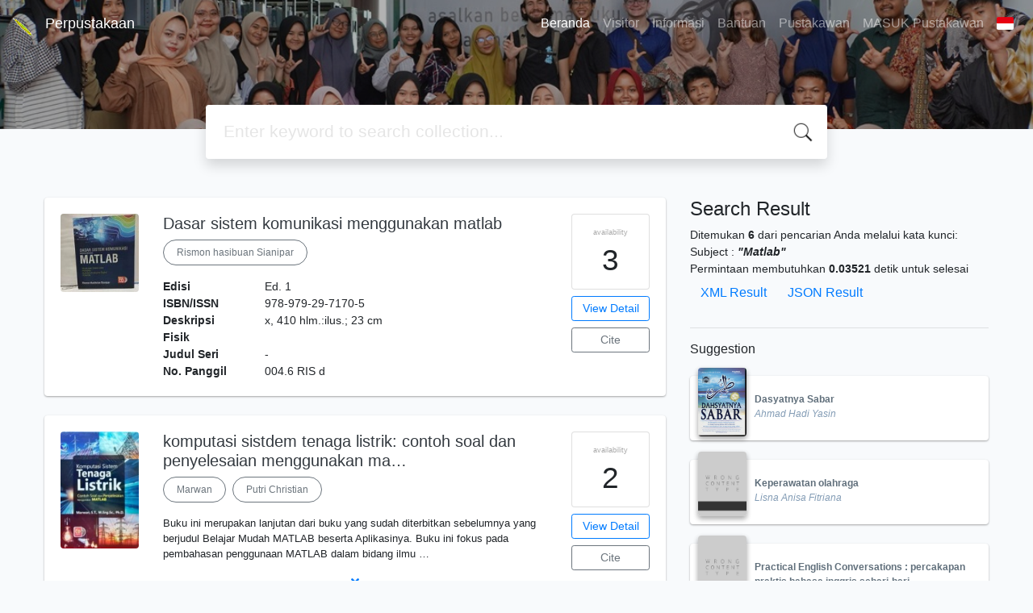

--- FILE ---
content_type: text/html; charset=UTF-8
request_url: https://lib.umri.ac.id/?subject=%22Matlab%22&search=Search
body_size: 6692
content:
<!--
# ===============================
# Classic SLiMS Template
# ===============================
# @Author: Waris Agung Widodo
# @Email:  ido.alit@gmail.com
# @Date:   2018-01-23T11:25:57+07:00
# @Last modified by:   Waris Agung Widodo
# @Last modified time: 2019-01-03T11:25:57+07:00
-->
<!DOCTYPE html>
<html>
<head>
    <meta charset="utf-8">
    <title>Universitas Muhammadiyah Riau | Perpustakaan</title>
    <meta name="viewport" content="width=device-width, initial-scale=1, shrink-to-fit=no">

    <meta http-equiv="X-UA-Compatible" content="IE=edge">
    <meta http-equiv="Content-Type" content="text/html; charset=utf-8"/>
    <meta http-equiv="Pragma" content="no-cache"/>
    <meta http-equiv="Cache-Control" content="no-store, no-cache, must-revalidate, post-check=0, pre-check=0"/>
    <meta http-equiv="Expires" content="Sat, 26 Jul 1997 05:00:00 GMT"/>

        <meta name="description" content="Universitas Muhammadiyah Riau | Perpustakaan">
      <meta name="keywords" content="Universitas Muhammadiyah Riau">
      <meta name="viewport" content="width=device-width, height=device-height, initial-scale=1">
    <meta name="generator" content="SLiMS 9 (Bulian)">
    <meta name="theme-color" content="#000">

    <meta property="og:locale" content="id_ID"/>
    <meta property="og:type" content="book"/>
    <meta property="og:title" content="Universitas Muhammadiyah Riau | Perpustakaan"/>
        <meta property="og:description" content="Universitas Muhammadiyah Riau"/>
      <meta property="og:url" content="//lib.umri.ac.id%2F%3Fsubject%3D%22Matlab%22%26search%3DSearch"/>
    <meta property="og:site_name" content="Perpustakaan"/>
        <meta property="og:image"
            content="//lib.umri.ac.id/template/default/img/logo.png"/>
  
    <meta name="twitter:card" content="summary">
    <meta name="twitter:url" content="//lib.umri.ac.id%2F%3Fsubject%3D%22Matlab%22%26search%3DSearch"/>
    <meta name="twitter:title" content="Universitas Muhammadiyah Riau | Perpustakaan"/>
        <meta property="twitter:image"
            content="//lib.umri.ac.id/template/default/img/logo.png"/>
      <!-- // load bootstrap style -->
    <link rel="stylesheet" href="template/umri9/assets/css/bootstrap.min.css">
    <!-- // font awesome -->
    <link rel="stylesheet" href="template/umri9/assets/plugin/font-awesome/css/fontawesome-all.min.css">
    <!-- Tailwind CSS -->
    <link rel="stylesheet" href="template/umri9/assets/css/tailwind.min.css">
    <!-- Vegas CSS -->
    <link rel="stylesheet" href="template/umri9/assets/plugin/vegas/vegas.min.css">
    <link href="/js/toastr/toastr.min.css?31082906" rel="stylesheet" type="text/css"/>
    <!-- SLiMS CSS -->
    <link rel="stylesheet" href="/js/colorbox/colorbox.css">
    <!-- // Flag css -->
    <link rel="stylesheet" href="template/umri9/assets/css/flag-icon.min.css">
    <!-- // my custom style -->
    <link rel="stylesheet" href="template/umri9/assets/css/style.css?v=20260130-082906">

    <link rel="shortcut icon" href="webicon.ico" type="image/x-icon"/>

    <!-- // load vue js -->
    <script src="template/umri9/assets/js/vue.min.js"></script>
    <!-- // load jquery library -->
    <script src="template/umri9/assets/js/jquery.min.js"></script>
    <!-- // load popper javascript -->
    <script src="template/umri9/assets/js/popper.min.js"></script>
    <!-- // load bootstrap javascript -->
    <script src="template/umri9/assets/js/bootstrap.min.js"></script>
    <!-- // load vegas javascript -->
    <script src="template/umri9/assets/plugin/vegas/vegas.min.js"></script>
    <script src="/js/toastr/toastr.min.js"></script>
    <!-- // load SLiMS javascript -->
    <script src="/js/colorbox/jquery.colorbox-min.js"></script>
    <script src="/js/gui.js"></script>
    <script src="/js/fancywebsocket.js"></script>

</head>
<body class="bg-grey-lightest">

<div class="result-search">
    <section id="section1 container-fluid">
        <header class="c-header">
            <div class="mask"></div>
          
<nav class="navbar navbar-expand-lg navbar-dark bg-transparent">
    <a class="navbar-brand inline-flex items-center" href="index.php">
        <img class="h-8 w-8" src="template/umri9/assets/images/logo.gif">        <div class="inline-flex flex-col leading-tight ml-2">
            <h1 class="text-lg m-0 p-0">Perpustakaan</h1>
                    </div>
    </a>
    <button class="navbar-toggler" type="button" data-toggle="collapse" data-target="#navbarSupportedContent"
            aria-controls="navbarSupportedContent" aria-expanded="false" aria-label="Toggle navigation">
        <span class="navbar-toggler-icon"></span>
    </button>

    <div class="collapse navbar-collapse" id="navbarSupportedContent">
        <ul class="navbar-nav ml-auto">
          <li class="nav-item active">
    <a class="nav-link" href="index.php">Beranda</a>
</li><li class="nav-item ">
    <a class="nav-link" href="index.php?p=visitor">Visitor</a>
</li><li class="nav-item ">
    <a class="nav-link" href="index.php?p=libinfo">Informasi</a>
</li><li class="nav-item ">
    <a class="nav-link" href="index.php?p=help">Bantuan</a>
</li><li class="nav-item ">
    <a class="nav-link" href="index.php?p=librarian">Pustakawan</a>
</li>                        <!--<li class="nav-item ">
                  <a class="nav-link" href="index.php?p=member">Area Anggota</a>
              </li>-->
              <li class="nav-item ">
                  <a class="nav-link" href="index.php?p=login">MASUK Pustakawan</a>
              </li>
                      <li class="nav-item dropdown">
                              <a class="nav-link dropdown-toggle cursor-pointer" type="button" id="languageMenuButton"
                   data-toggle="dropdown" aria-haspopup="true" aria-expanded="false">
                    <span class="flag-icon flag-icon-id" style="border-radius: 2px;"></span>
                </a>
                <div class="dropdown-menu bg-grey-lighter dropdown-menu-lg-right" aria-labelledby="dropdownMenuButton">
                    <h6 class="dropdown-header">Pilih Bahasa : </h6>
                      <a class="dropdown-item" href="index.php?select_lang=ar_SA">
        <span class="flag-icon flag-icon-sa mr-2" style="border-radius: 2px;"></span> Arabic
    </a>    <a class="dropdown-item" href="index.php?select_lang=bn_BD">
        <span class="flag-icon flag-icon-bd mr-2" style="border-radius: 2px;"></span> Bengali
    </a>    <a class="dropdown-item" href="index.php?select_lang=pt_BR">
        <span class="flag-icon flag-icon-br mr-2" style="border-radius: 2px;"></span> Brazilian Portuguese
    </a>    <a class="dropdown-item" href="index.php?select_lang=en_US">
        <span class="flag-icon flag-icon-us mr-2" style="border-radius: 2px;"></span> English
    </a>    <a class="dropdown-item" href="index.php?select_lang=es_ES">
        <span class="flag-icon flag-icon-es mr-2" style="border-radius: 2px;"></span> Espanol
    </a>    <a class="dropdown-item" href="index.php?select_lang=de_DE">
        <span class="flag-icon flag-icon-de mr-2" style="border-radius: 2px;"></span> German
    </a>    <a class="dropdown-item" href="index.php?select_lang=id_ID">
        <span class="flag-icon flag-icon-id mr-2" style="border-radius: 2px;"></span> Indonesia
    </a>    <a class="dropdown-item" href="index.php?select_lang=ja_JP">
        <span class="flag-icon flag-icon-jp mr-2" style="border-radius: 2px;"></span> Bahasa Jepang
    </a>    <a class="dropdown-item" href="index.php?select_lang=my_MY">
        <span class="flag-icon flag-icon-my mr-2" style="border-radius: 2px;"></span> Melayu
    </a>    <a class="dropdown-item" href="index.php?select_lang=fa_IR">
        <span class="flag-icon flag-icon-ir mr-2" style="border-radius: 2px;"></span> Persia
    </a>    <a class="dropdown-item" href="index.php?select_lang=ru_RU">
        <span class="flag-icon flag-icon-ru mr-2" style="border-radius: 2px;"></span> Russian
    </a>    <a class="dropdown-item" href="index.php?select_lang=th_TH">
        <span class="flag-icon flag-icon-th mr-2" style="border-radius: 2px;"></span> Thai
    </a>    <a class="dropdown-item" href="index.php?select_lang=tr_TR">
        <span class="flag-icon flag-icon-tr mr-2" style="border-radius: 2px;"></span> Turkish
    </a>    <a class="dropdown-item" href="index.php?select_lang=ur_PK">
        <span class="flag-icon flag-icon-pk mr-2" style="border-radius: 2px;"></span> Urdu
    </a>                </div>
            </li>
        </ul>
    </div>
</nav>        </header>
      <div class="search" id="search-wraper" xmlns:v-bind="http://www.w3.org/1999/xhtml">
    <div class="container">
        <div class="row">
            <div class="col-lg-8 mx-auto">
                <div class="card border-0 shadow">
                    <div class="card-body">
                        <form class="" action="index.php" method="get" @submit.prevent="searchSubmit">
                            <input type="hidden" name="search" value="search">
                            <input ref="keywords" value="" v-model.trim="keywords"
                                   @focus="searchOnFocus" @blur="searchOnBlur" type="text" id="search-input"
                                   name="keywords" class="input-transparent w-100"
                                   placeholder="Enter keyword to search collection..."/>
                        </form>
                    </div>
                </div>
                <transition name="slide-fade">
                    <div v-if="show" class="advanced-wraper shadow mt-4" id="advanced-wraper"
                         v-click-outside="hideSearch">
                        <p class="label mb-2">
                            Search by:
                            <i @click="hideSearch"
                               class="far fa-times-circle float-right text-danger cursor-pointer"></i>
                        </p>
                        <div class="d-flex flex-wrap">
                            <a v-bind:class="{'btn-primary text-white': searchBy === 'keywords', 'btn-outline-secondary': searchBy !== 'keywords' }"
                               @click="searchOnClick('keywords')" class="btn mr-2 mb-2">All</a>
                            <a v-bind:class="{'btn-primary text-white': searchBy === 'author', 'btn-outline-secondary': searchBy !== 'author' }"
                               @click="searchOnClick('author')" class="btn mr-2 mb-2">Author</a>
                            <a v-bind:class="{'btn-primary text-white': searchBy === 'subject', 'btn-outline-secondary': searchBy !== 'subject' }"
                               @click="searchOnClick('subject')" class="btn mr-2 mb-2">Subject</a>
                            <a v-bind:class="{'btn-primary text-white': searchBy === 'isbn', 'btn-outline-secondary': searchBy !== 'isbn' }"
                               @click="searchOnClick('isbn')" class="btn mr-2 mb-2">ISBN/ISSN</a>
                            <button class="btn btn-light mr-2 mb-2" disabled>OR TRY</button>
                            <a class="btn btn-outline-primary mr-2 mb-2" data-toggle="modal" data-target="#adv-modal">Advanced Search</a>
                        </div>
                    </div>
                </transition>
            </div>
        </div>
    </div>
</div>
    </section>

    <section class="container mt-5">
        <div class="row">
            <div class="col-md-8">
                <div class="wraper">
                  <div class="card item border-0 elevation-1 mb-6"><div class="card-body"><div class="row"><div class="col-12 col-md-2"><img src="./lib/minigalnano/createthumb.php?filename=..%2F..%2Fimages%2Fdocs%2FOIP-_34_.jpg.jpg&width=120" alt="cover" class="img-fluid rounded" /></div><div class="col-8"><h5><a title="Tampilkan penjelasan lengkap untuk judul ini" class="card-link text-dark" href="/index.php?p=show_detail&id=14045&keywords=">Dasar sistem komunikasi menggunakan matlab</a></h5><div class="d-flex authors flex-wrap py-2"><a href="index.php?author=Rismon+hasibuan+Sianipar&search=Search" itemprop="name" property="name" class="btn btn-outline-secondary btn-rounded">Rismon hasibuan Sianipar</a></div><p><dl class="row text-sm"><dt class="col-sm-3">Edisi</dt><dd class="col-sm-9">Ed. 1</dd><dt class="col-sm-3">ISBN/ISSN</dt><dd class="col-sm-9">978-979-29-7170-5</dd><dt class="col-sm-3">Deskripsi Fisik</dt><dd class="col-sm-9">x, 410 hlm.:ilus.; 23 cm</dd><dt class="col-sm-3">Judul Seri</dt><dd class="col-sm-9">-</dd><dt class="col-sm-3">No. Panggil</dt><dd class="col-sm-9">004.6 RIS d</dd></dl></p><div id="expand-14045" class="collapse py-2 collapse-detail"><dl class="row text-sm"><dt class="col-sm-3">Edisi</dt><dd class="col-sm-9">Ed. 1</dd><dt class="col-sm-3">ISBN/ISSN</dt><dd class="col-sm-9">978-979-29-7170-5</dd><dt class="col-sm-3">Deskripsi Fisik</dt><dd class="col-sm-9">x, 410 hlm.:ilus.; 23 cm</dd><dt class="col-sm-3">Judul Seri</dt><dd class="col-sm-9">-</dd><dt class="col-sm-3">No. Panggil</dt><dd class="col-sm-9">004.6 RIS d</dd></dl></div></div><div class="col-2 hidden md:block"><div class="card availability cursor-pointer"><div class="card-body pt-3 pb-2 px-1"><div class="d-flex availability-content flex-column"><span class="label">availability</span><span class="value ">3</span></div><div class="add-to-chart align-items-center justify-content-center flex-column" data-biblio="14045"><span class="label">Add to basket</span><span class="value"><i class="fas fa-plus"></i></span></div></div></div><a class="btn btn-outline-primary btn-block mt-2 btn-sm" href="/index.php?p=show_detail&id=14045&keywords=">View Detail</a><a class="btn btn-outline-secondary btn-block mt-2 btn-sm openPopUp citationLink" href="/index.php?p=cite&id=14045&keywords=" title="Citation for: Dasar sistem komunikasi menggunakan matlab" target="_blank">Cite</a></div></div></div></div><div class="card item border-0 elevation-1 mb-6"><div class="card-body"><div class="row"><div class="col-12 col-md-2"><img src="./lib/minigalnano/createthumb.php?filename=..%2F..%2Fimages%2Fdocs%2FKomputasi-Sistem-Tenaga-Listrik-Contoh-Soal-Dan-Penyelesaian-Menggunakan-Matlab.jpg.jpg&width=120" alt="cover" class="img-fluid rounded" /></div><div class="col-8"><h5><a title="Tampilkan penjelasan lengkap untuk judul ini" class="card-link text-dark" href="/index.php?p=show_detail&id=13143&keywords=">komputasi sistdem tenaga listrik: contoh soal dan penyelesaian menggunakan ma…</a></h5><div class="d-flex authors flex-wrap py-2"><a href="index.php?author=Marwan&search=Search" itemprop="name" property="name" class="btn btn-outline-secondary btn-rounded">Marwan</a><a href="index.php?author=Putri+Christian&search=Search" itemprop="name" property="name" class="btn btn-outline-secondary btn-rounded">Putri Christian</a></div><p>Buku ini merupakan lanjutan dari buku yang sudah diterbitkan sebelumnya
yang berjudul Belajar Mudah MATLAB beserta Aplikasinya. Buku ini fokus
pada pembahasan penggunaan MATLAB dalam bidang ilmu …</p><div id="expand-13143" class="collapse py-2 collapse-detail"><dl class="row text-sm"><dt class="col-sm-3">Edisi</dt><dd class="col-sm-9">Ed.1</dd><dt class="col-sm-3">ISBN/ISSN</dt><dd class="col-sm-9">978-979-29-7092-0</dd><dt class="col-sm-3">Deskripsi Fisik</dt><dd class="col-sm-9">x, 446 hlm.: ilus.;23 cm</dd><dt class="col-sm-3">Judul Seri</dt><dd class="col-sm-9">-</dd><dt class="col-sm-3">No. Panggil</dt><dd class="col-sm-9">621.31 MAR k</dd></dl></div></div><div class="col-2 hidden md:block"><div class="card availability cursor-pointer"><div class="card-body pt-3 pb-2 px-1"><div class="d-flex availability-content flex-column"><span class="label">availability</span><span class="value ">2</span></div><div class="add-to-chart align-items-center justify-content-center flex-column" data-biblio="13143"><span class="label">Add to basket</span><span class="value"><i class="fas fa-plus"></i></span></div></div></div><a class="btn btn-outline-primary btn-block mt-2 btn-sm" href="/index.php?p=show_detail&id=13143&keywords=">View Detail</a><a class="btn btn-outline-secondary btn-block mt-2 btn-sm openPopUp citationLink" href="/index.php?p=cite&id=13143&keywords=" title="Citation for: komputasi sistdem tenaga listrik: contoh soal dan " target="_blank">Cite</a></div></div><div class="expand"><a id="btn-expand-13143" class="flex justify-center text-decoration-none py-2" data-toggle="collapse" href="#expand-13143" role="button" aria-expanded="false" aria-controls="expand-13143"><i class="fas fa-angle-double-down"></i></a></div></div></div><div class="card item border-0 elevation-1 mb-6"><div class="card-body"><div class="row"><div class="col-12 col-md-2"><img src="./lib/minigalnano/createthumb.php?filename=..%2F..%2Fimages%2Fdocs%2F&width=120" alt="cover" class="img-fluid rounded" /></div><div class="col-8"><h5><a title="Tampilkan penjelasan lengkap untuk judul ini" class="card-link text-dark" href="/index.php?p=show_detail&id=10770&keywords=">Matlab untuk Aljabar Linier dan Matriks</a></h5><div class="d-flex authors flex-wrap py-2"><a href="index.php?author=Eng.+R.+H.+Sianipar&search=Search" itemprop="name" property="name" class="btn btn-outline-secondary btn-rounded">Eng. R. H. Sianipar</a></div><p><dl class="row text-sm"><dt class="col-sm-3">Edisi</dt><dd class="col-sm-9">-</dd><dt class="col-sm-3">ISBN/ISSN</dt><dd class="col-sm-9">978-979-29-5321-3</dd><dt class="col-sm-3">Deskripsi Fisik</dt><dd class="col-sm-9">vi, 186 hlm.: 23 cm</dd><dt class="col-sm-3">Judul Seri</dt><dd class="col-sm-9">-</dd><dt class="col-sm-3">No. Panggil</dt><dd class="col-sm-9">512.5 ENG m</dd></dl></p><div id="expand-10770" class="collapse py-2 collapse-detail"><dl class="row text-sm"><dt class="col-sm-3">Edisi</dt><dd class="col-sm-9">-</dd><dt class="col-sm-3">ISBN/ISSN</dt><dd class="col-sm-9">978-979-29-5321-3</dd><dt class="col-sm-3">Deskripsi Fisik</dt><dd class="col-sm-9">vi, 186 hlm.: 23 cm</dd><dt class="col-sm-3">Judul Seri</dt><dd class="col-sm-9">-</dd><dt class="col-sm-3">No. Panggil</dt><dd class="col-sm-9">512.5 ENG m</dd></dl></div></div><div class="col-2 hidden md:block"><div class="card availability cursor-pointer"><div class="card-body pt-3 pb-2 px-1"><div class="d-flex availability-content flex-column"><span class="label">availability</span><span class="value ">6</span></div><div class="add-to-chart align-items-center justify-content-center flex-column" data-biblio="10770"><span class="label">Add to basket</span><span class="value"><i class="fas fa-plus"></i></span></div></div></div><a class="btn btn-outline-primary btn-block mt-2 btn-sm" href="/index.php?p=show_detail&id=10770&keywords=">View Detail</a><a class="btn btn-outline-secondary btn-block mt-2 btn-sm openPopUp citationLink" href="/index.php?p=cite&id=10770&keywords=" title="Citation for: Matlab untuk Aljabar Linier dan Matriks" target="_blank">Cite</a></div></div></div></div><div class="card item border-0 elevation-1 mb-6"><div class="card-body"><div class="row"><div class="col-12 col-md-2"><img src="./lib/minigalnano/createthumb.php?filename=..%2F..%2Fimages%2Fdocs%2F&width=120" alt="cover" class="img-fluid rounded" /></div><div class="col-8"><h5><a title="Tampilkan penjelasan lengkap untuk judul ini" class="card-link text-dark" href="/index.php?p=show_detail&id=12250&keywords=">Komputasi simbolik untuk sains dan teknik menggunakan maple dan matlab</a></h5><div class="d-flex authors flex-wrap py-2"><a href="index.php?author=Suarga&search=Search" itemprop="name" property="name" class="btn btn-outline-secondary btn-rounded">Suarga</a></div><p>Buku komputasi yang memuat ulasan utama tentang MAPLE, suatu perangkat lunak untuk Computer Algebra System dan tentang SIMBOLIK dalam MATLAB. Komputasi SIMBOLIK adalah komputasi yang mengutamakan k…</p><div id="expand-12250" class="collapse py-2 collapse-detail"><dl class="row text-sm"><dt class="col-sm-3">Edisi</dt><dd class="col-sm-9">Ed. 1</dd><dt class="col-sm-3">ISBN/ISSN</dt><dd class="col-sm-9">978-979-29-9901-3</dd><dt class="col-sm-3">Deskripsi Fisik</dt><dd class="col-sm-9">vi, 402 hlm.: ilus.; 23 cm</dd><dt class="col-sm-3">Judul Seri</dt><dd class="col-sm-9">-</dd><dt class="col-sm-3">No. Panggil</dt><dd class="col-sm-9">005.3 SUA k</dd></dl></div></div><div class="col-2 hidden md:block"><div class="card availability cursor-pointer"><div class="card-body pt-3 pb-2 px-1"><div class="d-flex availability-content flex-column"><span class="label">availability</span><span class="value ">4</span></div><div class="add-to-chart align-items-center justify-content-center flex-column" data-biblio="12250"><span class="label">Add to basket</span><span class="value"><i class="fas fa-plus"></i></span></div></div></div><a class="btn btn-outline-primary btn-block mt-2 btn-sm" href="/index.php?p=show_detail&id=12250&keywords=">View Detail</a><a class="btn btn-outline-secondary btn-block mt-2 btn-sm openPopUp citationLink" href="/index.php?p=cite&id=12250&keywords=" title="Citation for: Komputasi simbolik untuk sains dan teknik mengguna" target="_blank">Cite</a></div></div><div class="expand"><a id="btn-expand-12250" class="flex justify-center text-decoration-none py-2" data-toggle="collapse" href="#expand-12250" role="button" aria-expanded="false" aria-controls="expand-12250"><i class="fas fa-angle-double-down"></i></a></div></div></div><div class="card item border-0 elevation-1 mb-6"><div class="card-body"><div class="row"><div class="col-12 col-md-2"><img src="./lib/minigalnano/createthumb.php?filename=..%2F..%2Fimages%2Fdocs%2F&width=120" alt="cover" class="img-fluid rounded" /></div><div class="col-8"><h5><a title="Tampilkan penjelasan lengkap untuk judul ini" class="card-link text-dark" href="/index.php?p=show_detail&id=4375&keywords=">Belajar cepat fuzzy logic menggunakan matlab</a></h5><div class="d-flex authors flex-wrap py-2"><a href="index.php?author=Agus+Naba&search=Search" itemprop="name" property="name" class="btn btn-outline-secondary btn-rounded">Agus Naba</a></div><p><dl class="row text-sm"><dt class="col-sm-3">Edisi</dt><dd class="col-sm-9">1</dd><dt class="col-sm-3">ISBN/ISSN</dt><dd class="col-sm-9">978-979-29-0931-9</dd><dt class="col-sm-3">Deskripsi Fisik</dt><dd class="col-sm-9">xii,180 hlm.: 26 cm</dd><dt class="col-sm-3">Judul Seri</dt><dd class="col-sm-9">-</dd><dt class="col-sm-3">No. Panggil</dt><dd class="col-sm-9">005.12 AGU b</dd></dl></p><div id="expand-4375" class="collapse py-2 collapse-detail"><dl class="row text-sm"><dt class="col-sm-3">Edisi</dt><dd class="col-sm-9">1</dd><dt class="col-sm-3">ISBN/ISSN</dt><dd class="col-sm-9">978-979-29-0931-9</dd><dt class="col-sm-3">Deskripsi Fisik</dt><dd class="col-sm-9">xii,180 hlm.: 26 cm</dd><dt class="col-sm-3">Judul Seri</dt><dd class="col-sm-9">-</dd><dt class="col-sm-3">No. Panggil</dt><dd class="col-sm-9">005.12 AGU b</dd></dl></div></div><div class="col-2 hidden md:block"><div class="card availability cursor-pointer"><div class="card-body pt-3 pb-2 px-1"><div class="d-flex availability-content flex-column"><span class="label">availability</span><span class="value ">3</span></div><div class="add-to-chart align-items-center justify-content-center flex-column" data-biblio="4375"><span class="label">Add to basket</span><span class="value"><i class="fas fa-plus"></i></span></div></div></div><a class="btn btn-outline-primary btn-block mt-2 btn-sm" href="/index.php?p=show_detail&id=4375&keywords=">View Detail</a><a class="btn btn-outline-secondary btn-block mt-2 btn-sm openPopUp citationLink" href="/index.php?p=cite&id=4375&keywords=" title="Citation for: Belajar cepat fuzzy logic menggunakan matlab" target="_blank">Cite</a></div></div></div></div><div class="card item border-0 elevation-1 mb-6"><div class="card-body"><div class="row"><div class="col-12 col-md-2"><img src="./lib/minigalnano/createthumb.php?filename=..%2F..%2Fimages%2Fdocs%2F&width=120" alt="cover" class="img-fluid rounded" /></div><div class="col-8"><h5><a title="Tampilkan penjelasan lengkap untuk judul ini" class="card-link text-dark" href="/index.php?p=show_detail&id=4400&keywords=">Tips dan trik matlab</a></h5><div class="d-flex authors flex-wrap py-2"><a href="index.php?author=Wahyu+Agung+Prasetyo&search=Search" itemprop="name" property="name" class="btn btn-outline-secondary btn-rounded">Wahyu Agung Prasetyo</a></div><p><dl class="row text-sm"><dt class="col-sm-3">Edisi</dt><dd class="col-sm-9">1</dd><dt class="col-sm-3">ISBN/ISSN</dt><dd class="col-sm-9">979-731-434-0</dd><dt class="col-sm-3">Deskripsi Fisik</dt><dd class="col-sm-9">xvi,104 hlm.:21 cm</dd><dt class="col-sm-3">Judul Seri</dt><dd class="col-sm-9">-</dd><dt class="col-sm-3">No. Panggil</dt><dd class="col-sm-9">005.12 WAH t</dd></dl></p><div id="expand-4400" class="collapse py-2 collapse-detail"><dl class="row text-sm"><dt class="col-sm-3">Edisi</dt><dd class="col-sm-9">1</dd><dt class="col-sm-3">ISBN/ISSN</dt><dd class="col-sm-9">979-731-434-0</dd><dt class="col-sm-3">Deskripsi Fisik</dt><dd class="col-sm-9">xvi,104 hlm.:21 cm</dd><dt class="col-sm-3">Judul Seri</dt><dd class="col-sm-9">-</dd><dt class="col-sm-3">No. Panggil</dt><dd class="col-sm-9">005.12 WAH t</dd></dl></div></div><div class="col-2 hidden md:block"><div class="card availability cursor-pointer"><div class="card-body pt-3 pb-2 px-1"><div class="d-flex availability-content flex-column"><span class="label">availability</span><span class="value ">2</span></div><div class="add-to-chart align-items-center justify-content-center flex-column" data-biblio="4400"><span class="label">Add to basket</span><span class="value"><i class="fas fa-plus"></i></span></div></div></div><a class="btn btn-outline-primary btn-block mt-2 btn-sm" href="/index.php?p=show_detail&id=4400&keywords=">View Detail</a><a class="btn btn-outline-secondary btn-block mt-2 btn-sm openPopUp citationLink" href="/index.php?p=cite&id=4400&keywords=" title="Citation for: Tips dan trik matlab" target="_blank">Cite</a></div></div></div></div><br />
                </div>
            </div>
            <div class="col-md-4">
                <h4 class="mb-2">Search Result</h4>
              <div class=" mb-4 text-sm"><div class="search-found-info">Ditemukan  <strong>6</strong> dari pencarian Anda melalui kata kunci: <strong class="search-found-info-keywords"><span class="search-keyword-info" title=""></span></strong>  Subject : <strong><cite>"Matlab"</cite></strong></div><div class="search-query-time">Permintaan membutuhkan <b>0.03521</b> detik untuk selesai</div><div><a href="index.php?resultXML=true&subject=%22Matlab%22&search=Search" class="xmlResultLink" target="_blank" title="View Result in XML Format" style="clear: both;">XML Result</a><a href="index.php?JSONLD=true&subject=%22Matlab%22&search=Search" class="jsonResultLink" target="_blank" title="View Result in JSON Format" style="clear: both;">JSON Result</a></div></div><hr>                <h6 class="mb-2">Suggestion</h6>
                <div class="card-list d-flex flex-column mb-4">
                                        <div class="card sugestion border-0 elevation-1 mb-2">
                          <div class="card-body">
                              <div class="container-img elevation-2">
                                  <img src="./lib/minigalnano/createthumb.php?filename=..%2F..%2Fimages%2Fdocs%2F9789790170612.jpg&width=120" alt="image" class="img-fluid">
                              </div>
                              <div class="card-text title">
                                  <a class="text-decoration-none text-grey-darker"
                                     href="/index.php?p=show_detail&id=594">Dasyatnya Sabar</a>
                              </div>
                              <div class="card-text author">
                                  <i>Ahmad Hadi Yasin</i>
                              </div>
                          </div>
                      </div>
                                          <div class="card sugestion border-0 elevation-1 mb-2">
                          <div class="card-body">
                              <div class="container-img elevation-2">
                                  <img src="./lib/minigalnano/createthumb.php?filename=..%2F..%2Fimages%2Fdocs%2F&width=120" alt="image" class="img-fluid">
                              </div>
                              <div class="card-text title">
                                  <a class="text-decoration-none text-grey-darker"
                                     href="/index.php?p=show_detail&id=13448">Keperawatan olahraga</a>
                              </div>
                              <div class="card-text author">
                                  <i>Lisna Anisa Fitriana</i>
                              </div>
                          </div>
                      </div>
                                          <div class="card sugestion border-0 elevation-1 mb-2">
                          <div class="card-body">
                              <div class="container-img elevation-2">
                                  <img src="./lib/minigalnano/createthumb.php?filename=..%2F..%2Fimages%2Fdocs%2F&width=120" alt="image" class="img-fluid">
                              </div>
                              <div class="card-text title">
                                  <a class="text-decoration-none text-grey-darker"
                                     href="/index.php?p=show_detail&id=12340">Practical English Conversations : percakapan praktis bahasa inggris sehari-hari</a>
                              </div>
                              <div class="card-text author">
                                  <i>Imam Baehaqi</i>
                              </div>
                          </div>
                      </div>
                                          <div class="card sugestion border-0 elevation-1 mb-2">
                          <div class="card-body">
                              <div class="container-img elevation-2">
                                  <img src="./lib/minigalnano/createthumb.php?filename=..%2F..%2Fimages%2Fdocs%2Fdownload_%2812%29.jpg.jpg&width=120" alt="image" class="img-fluid">
                              </div>
                              <div class="card-text title">
                                  <a class="text-decoration-none text-grey-darker"
                                     href="/index.php?p=show_detail&id=13293">Pendidkan kewarganegaraan di perguruan tinggi</a>
                              </div>
                              <div class="card-text author">
                                  <i>Jakni</i>
                              </div>
                          </div>
                      </div>
                                          <div class="card sugestion border-0 elevation-1 mb-2">
                          <div class="card-body">
                              <div class="container-img elevation-2">
                                  <img src="./lib/minigalnano/createthumb.php?filename=..%2F..%2Fimages%2Fdocs%2Fkopertis.jpg&width=120" alt="image" class="img-fluid">
                              </div>
                              <div class="card-text title">
                                  <a class="text-decoration-none text-grey-darker"
                                     href="/index.php?p=show_detail&id=1026">Profil Perguruan Tinggi Swasta (PTS) Dilingkungan Kopertis Wilayah X 2007</a>
                              </div>
                              <div class="card-text author">
                                  <i>Kopertis Wilayah X</i>
                              </div>
                          </div>
                      </div>
                                    </div>
            </div>
        </div>
    </section>
</div>


<footer class="py-4 bg-grey-darkest text-grey-lighter">
    <div class="container">
        <div class="flex font-thin text-sm">
            <p class="flex-1">&copy; 2026 &mdash; TIPD Universitas Muhammadiyah Riau</p>
            <div class="flex-1 text-right text-grey">Powered by <code>SLiMS</code></div>
        </div>
    </div>
</footer>



<!-- // Load modal -->

<div class="modal fade" id="exampleModal" tabindex="-1" role="dialog" aria-labelledby="exampleModalLabel"
     aria-hidden="true">
    <div class="modal-dialog modal-lg" role="document">
        <div class="modal-content">
            <div class="modal-header">
                <h5 class="modal-title" id="exampleModalLabel">Select the topic you are interested in</h5>
                <button type="button" class="close" data-dismiss="modal" aria-label="Close">
                    <span aria-hidden="true">&times;</span>
                </button>
            </div>
            <div class="modal-body">
                <ul class="topic d-flex flex-wrap justify-content-center p-0">
                    <li class="d-flex justify-content-center align-items-center m-2">
                        <a href="index.php?callnumber=0&search=search" class="d-flex flex-column">
                            <img src="template/umri9/assets/images/0-chemical.png" width="80" class="mb-3 mx-auto"/>
                            Computer science, information & general works
                        </a>
                    </li>
                    <li class="d-flex justify-content-center align-items-center m-2">
                        <a href="index.php?callnumber=1&search=search" class="d-flex flex-column">
                            <img src="template/umri9/assets/images/1-memory.png" width="80" class="mb-3 mx-auto"/>
                            Philosophy & psychology
                        </a>
                    </li>
                    <li class="d-flex justify-content-center align-items-center m-2">
                        <a href="index.php?callnumber=2&search=search" class="d-flex flex-column">
                            <img src="template/umri9/assets/images/2-mosque.png" width="80" class="mb-3 mx-auto"/>
                            Religion
                        </a>
                    </li>
                    <li class="d-flex justify-content-center align-items-center m-2">
                        <a href="index.php?callnumber=3&search=search" class="d-flex flex-column">
                            <img src="template/umri9/assets/images/3-diploma.png" width="80" class="mb-3 mx-auto"/>
                            Social sciences
                        </a>
                    </li>
                    <li class="d-flex justify-content-center align-items-center m-2">
                        <a href="index.php?callnumber=4&search=search" class="d-flex flex-column">
                            <img src="template/umri9/assets/images/4-translation.png" width="80" class="mb-3 mx-auto"/>
                            Language
                        </a>
                    </li>
                    <li class="d-flex justify-content-center align-items-center m-2">
                        <a href="index.php?callnumber=5&search=search" class="d-flex flex-column">
                            <img src="template/umri9/assets/images/5-math.png" width="80" class="mb-3 mx-auto"/>
                            Pure Science
                        </a>
                    </li>
                    <li class="d-flex justify-content-center align-items-center m-2">
                        <a href="index.php?callnumber=6&search=search" class="d-flex flex-column">
                            <img src="template/umri9/assets/images/6-blackboard.png" width="80" class="mb-3 mx-auto"/>
                            Applied sciences
                        </a>
                    </li>
                    <li class="d-flex justify-content-center align-items-center m-2">
                        <a href="index.php?callnumber=7&search=search" class="d-flex flex-column">
                            <img src="template/umri9/assets/images/7-quill.png" width="80" class="mb-3 mx-auto"/>
                            Arts & recreation
                        </a>
                    </li>
                    <li class="d-flex justify-content-center align-items-center m-2">
                        <a href="index.php?callnumber=8&search=search" class="d-flex flex-column">
                            <img src="template/umri9/assets/images/8-books.png" width="80" class="mb-3 mx-auto"/>
                            Literature
                        </a>
                    </li>
                    <li class="d-flex justify-content-center align-items-center m-2">
                        <a href="index.php?callnumber=9&search=search" class="d-flex flex-column">
                            <img src="template/umri9/assets/images/9-return-to-the-past.png" width="80" class="mb-3 mx-auto"/>
                            History & geography
                        </a>
                    </li>
                </ul>
            </div>
        </div>
    </div>
</div>

<div class="modal fade" id="adv-modal" tabindex="-1" role="dialog" aria-labelledby="exampleModalLabel"
     aria-hidden="true">
    <div class="modal-dialog modal-lg" role="document">
        <form class="modal-content" action="index.php" method="get">
            <div class="modal-header">
                <h5 class="modal-title" id="exampleModalLabel">Advanced Search</h5>
                <button type="button" class="close" data-dismiss="modal" aria-label="Close">
                    <span aria-hidden="true">&times;</span>
                </button>
            </div>
            <div class="modal-body">
                <div class="row">
                    <div class="col">
                        <div class="form-group">
                            <label for="adv-titles">Title</label>
                            <input type="text" name="title" class="form-control" id="adv-titles"
                                   placeholder="Enter title">
                        </div>
                    </div>
                    <div class="col">
                        <div class="form-group">
                            <label for="adv-author">Author(s)</label>
                            <input type="text" name="author" class="form-control" id="adv-author"
                                   placeholder="Enter author(s) name">
                        </div>
                    </div>
                </div>
                <div class="row">
                    <div class="col">
                        <div class="form-group">
                            <label for="adv-subject">Subject(s)</label>
                            <input type="text" name="subject" class="form-control" id="adv-subject"
                                   placeholder="Enter subject">
                        </div>
                    </div>
                    <div class="col">
                        <div class="form-group">
                            <label for="adv-isbn">ISBN/ISSN</label>
                            <input type="text" name="isbn" class="form-control" id="adv-isbn"
                                   placeholder="Enter ISBN/ISSN">
                        </div>
                    </div>
                </div>
                <div class="row">
                    <div class="col">
                        <div class="form-group">
                            <label for="adv-coll-type">Collection Type</label>
                            <select name="colltype" class="form-control"
                                    id="adv-coll-type"><option value="0">Semua Koleksi</option><option value="Buku Referensi">Buku Referensi</option><option value="Buku Sirkulasi">Buku Sirkulasi</option><option value="Buletin">Buletin</option><option value="Disertasi">Disertasi</option><option value="Ebook">Ebook</option><option value="Journal">Journal</option><option value="Laporan Kerja Praktek">Laporan Kerja Praktek</option><option value="Laporan Penelitian">Laporan Penelitian</option><option value="Majalah">Majalah</option><option value="Multimedia">Multimedia</option><option value="Skripsi">Skripsi</option><option value="Thesis">Thesis</option><option value="Tugas Akhir">Tugas Akhir</option></select>
                        </div>
                    </div>
                    <div class="col">
                        <div class="form-group">
                            <label for="adv-location">Location</label>
                            <select id="adv-location" name="location"
                                    class="form-control"> <option value="0">Semua Lokasi</option><option value="Pustaka FASILKASI">Pustaka FASILKASI</option><option value="Pustaka FASILKOM">Pustaka FASILKOM</option><option value="Pustaka FEKON">Pustaka FEKON</option><option value="Pustaka FMIPA">Pustaka FMIPA</option><option value="Pustaka FTEKNIK">Pustaka FTEKNIK</option><option value="Pustaka UMRI">Pustaka UMRI</option></select>
                        </div>
                    </div>
                </div>
                <div class="row">
                    <div class="col">
                        <div class="form-group">
                            <label for="adv-gmd">GMD</label>
                            <select id="adv-gmd" name="gmd" class="form-control"><option value="0">Semua GMD/Media</option><option value="Catalog Buku">Catalog Buku</option><option value="Catalog CD">Catalog CD</option><option value="Digital Versatile Disc">Digital Versatile Disc</option><option value="Disertasi">Disertasi</option><option value="Jurnal">Jurnal</option><option value="Kamus">Kamus</option><option value="Laporan Kerja Praktek">Laporan Kerja Praktek</option><option value="Laporan Penelitian">Laporan Penelitian</option><option value="Majalah / Tabloid">Majalah / Tabloid</option><option value="Prosiding">Prosiding</option><option value="Referensi Downlod">Referensi Downlod</option><option value="Skripsi">Skripsi</option><option value="Thesis">Thesis</option><option value="Tugas Akhir">Tugas Akhir</option></select>
                        </div>
                    </div>
                    <div class="col"></div>
                </div>
            </div>
            <div class="modal-footer">
                <button type="submit" name="search" value="search" class="btn btn-primary">Find Collection</button>
            </div>
        </form>
    </div>
</div>

<!-- // load our vue app.js -->
<script src="template/umri9/assets/js/app.js?v=20260130-082906"></script>
<script src="template/umri9/assets/js/app_jquery.js?v=20260130-082906"></script>

<script>
  $('.c-header, .vegas-slide').vegas({
        delay: 5000,
        timer: false,
        transition: 'blur',
        animation: 'none',
        slides: [
            { src: "template/umri9/assets/images/slide1.jpg" },
            { src: "template/umri9/assets/images/slide2.jpg" },
            { src: "template/umri9/assets/images/slide3.jpg" },
            { src: "template/umri9/assets/images/slide4.jpg" },
            { src: "template/umri9/assets/images/slide5.jpg" },
            { src: "template/umri9/assets/images/slide6.jpg" },
            { src: "template/umri9/assets/images/slide7.jpg" },
            { src: "template/umri9/assets/images/slide8.jpg" },
            { src: "template/umri9/assets/images/slide9.jpg" },
            { src: "template/umri9/assets/images/slide10.jpg" },
            { src: "template/umri9/assets/images/slide11.jpg" }
        ]
    });
</script>
</body>
</html>
